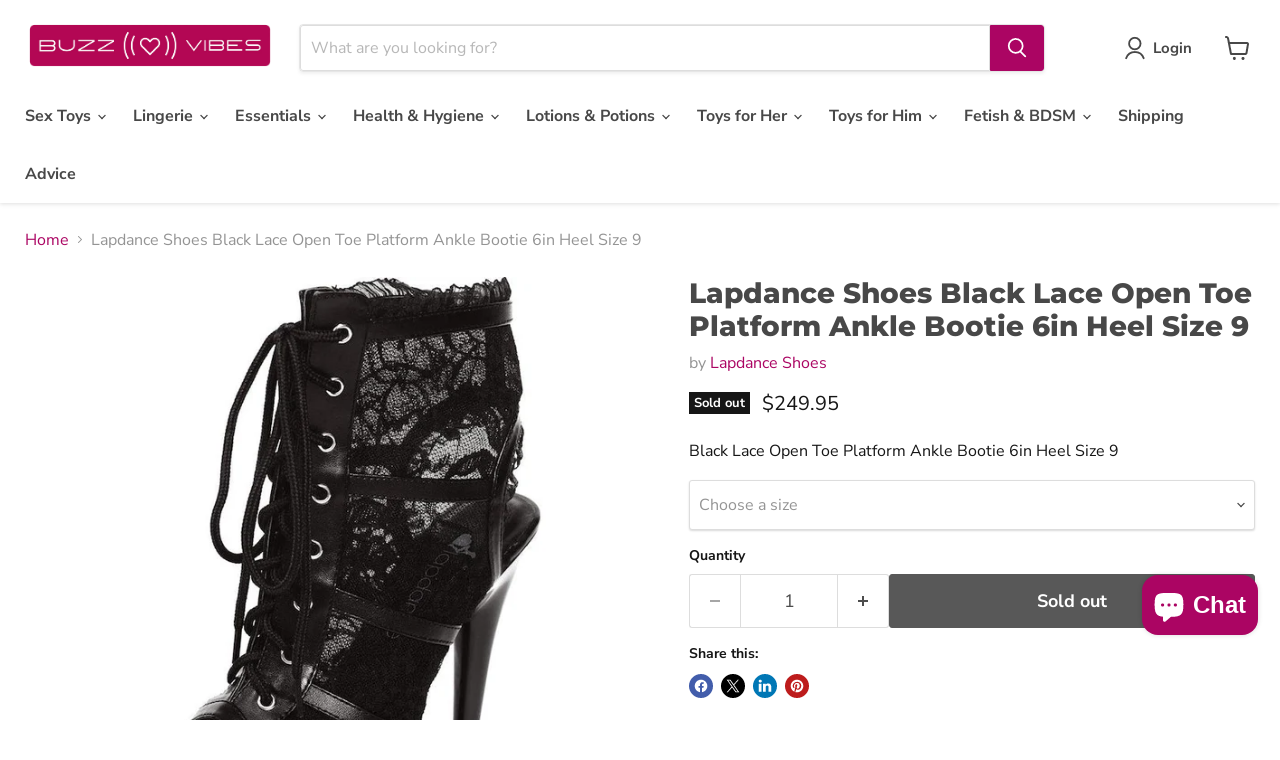

--- FILE ---
content_type: text/javascript; charset=utf-8
request_url: https://buzzvibes.com.au/products/black-lace-open-toe-platform-ankle-bootie-6in-heel-size-9.js
body_size: 490
content:
{"id":7672693129445,"title":"Lapdance Shoes Black Lace Open Toe Platform Ankle Bootie 6in Heel Size 9","handle":"black-lace-open-toe-platform-ankle-bootie-6in-heel-size-9","description":"\u003cp\u003eBlack Lace Open Toe Platform Ankle Bootie 6in Heel Size 9\u003c\/p\u003e","published_at":"2025-12-19T08:18:30+11:00","created_at":"2022-03-17T02:55:48+11:00","vendor":"Lapdance Shoes","type":"Lingerie","tags":["Brands","Lapdance Shoes","Lingerie","Shoes"],"price":24995,"price_min":24995,"price_max":24995,"available":false,"price_varies":false,"compare_at_price":null,"compare_at_price_min":0,"compare_at_price_max":0,"compare_at_price_varies":false,"variants":[{"id":42624548765925,"title":"9","option1":"9","option2":null,"option3":null,"sku":"LS-101-9","requires_shipping":true,"taxable":true,"featured_image":{"id":41167068135653,"product_id":7672693129445,"position":2,"created_at":"2024-03-18T16:58:42+11:00","updated_at":"2024-03-18T16:58:42+11:00","alt":null,"width":800,"height":800,"src":"https:\/\/cdn.shopify.com\/s\/files\/1\/0549\/2228\/1189\/products\/159186_1_9fcc9136-73af-4833-9093-8845644f29fb.jpg?v=1710741522","variant_ids":[42624548765925]},"available":false,"name":"Lapdance Shoes Black Lace Open Toe Platform Ankle Bootie 6in Heel Size 9 - 9","public_title":"9","options":["9"],"price":24995,"weight":3100,"compare_at_price":null,"inventory_management":"shopify","barcode":"726633978478","featured_media":{"alt":null,"id":33849304776933,"position":2,"preview_image":{"aspect_ratio":1.0,"height":800,"width":800,"src":"https:\/\/cdn.shopify.com\/s\/files\/1\/0549\/2228\/1189\/products\/159186_1_9fcc9136-73af-4833-9093-8845644f29fb.jpg?v=1710741522"}},"requires_selling_plan":false,"selling_plan_allocations":[]}],"images":["\/\/cdn.shopify.com\/s\/files\/1\/0549\/2228\/1189\/products\/LS1019_1.jpg?v=1647446148","\/\/cdn.shopify.com\/s\/files\/1\/0549\/2228\/1189\/products\/159186_1_9fcc9136-73af-4833-9093-8845644f29fb.jpg?v=1710741522"],"featured_image":"\/\/cdn.shopify.com\/s\/files\/1\/0549\/2228\/1189\/products\/LS1019_1.jpg?v=1647446148","options":[{"name":"size","position":1,"values":["9"]}],"url":"\/products\/black-lace-open-toe-platform-ankle-bootie-6in-heel-size-9","media":[{"alt":null,"id":29464389746917,"position":1,"preview_image":{"aspect_ratio":0.707,"height":1132,"width":800,"src":"https:\/\/cdn.shopify.com\/s\/files\/1\/0549\/2228\/1189\/products\/LS1019_1.jpg?v=1647446148"},"aspect_ratio":0.707,"height":1132,"media_type":"image","src":"https:\/\/cdn.shopify.com\/s\/files\/1\/0549\/2228\/1189\/products\/LS1019_1.jpg?v=1647446148","width":800},{"alt":null,"id":33849304776933,"position":2,"preview_image":{"aspect_ratio":1.0,"height":800,"width":800,"src":"https:\/\/cdn.shopify.com\/s\/files\/1\/0549\/2228\/1189\/products\/159186_1_9fcc9136-73af-4833-9093-8845644f29fb.jpg?v=1710741522"},"aspect_ratio":1.0,"height":800,"media_type":"image","src":"https:\/\/cdn.shopify.com\/s\/files\/1\/0549\/2228\/1189\/products\/159186_1_9fcc9136-73af-4833-9093-8845644f29fb.jpg?v=1710741522","width":800}],"requires_selling_plan":false,"selling_plan_groups":[]}